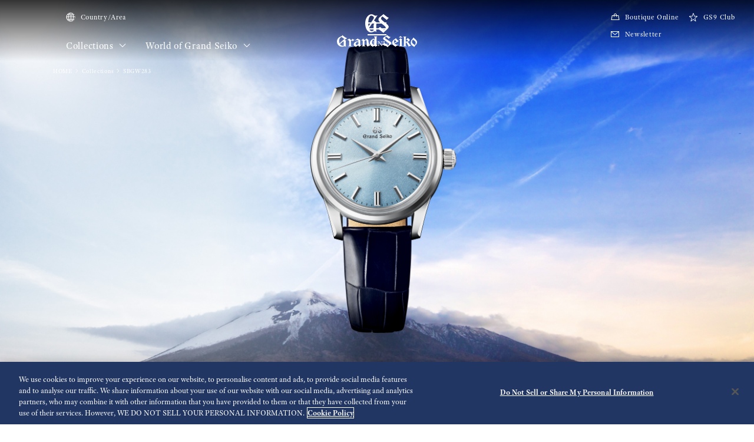

--- FILE ---
content_type: text/html; charset=utf-8
request_url: https://www.grand-seiko.com/us-en/collections/sbgw283g
body_size: 14294
content:






<!DOCTYPE html>

<html lang=us-en >
<head>
  




<meta charset="utf-8" />
<title>SBGW283 | Grand Seiko</title>
<meta name="viewport" content="width=device-width, initial-scale=1" />
<meta name="format-detection" content="telephone=no">
  <link rel="canonical" href="/us-en/collections/sbgw283g" />
<meta http-equiv="X-UA-Compatible" content="IE=edge" />
<meta name="format-detection" content="telephone=no,address=no,email=no" />
<meta name="description" content="The natural world is ever-present at the Grand Seiko Studio Shizukuishi, where this watch and all other mechanical Grand Seiko watches are made. The studio is tucked away in a quiet forest in northern Japan with the 2,000 meter high Mt. Iwate on the skyline, so it is no surprise that the team of TAKUMI, or master craftsmen and women, who bring these watches to life are influenced and inspired by the beautiful landscape that they see every day and by the ever-changing vistas that the seasons bring." />
<meta name="keywords" content="grandseiko,grand,seiko,gs,watch,springdrive,manufacture,hi-beat,mechanical,chronograph,quartz,divers" />
<meta name="twitter:card" content="summary_large_image">


<!-- Google Tag Manager -->
<script>(function(w,d,s,l,i){w[l]=w[l]||[];w[l].push({'gtm.start':
new Date().getTime(),event:'gtm.js'});var f=d.getElementsByTagName(s)[0],
j=d.createElement(s),dl=l!='dataLayer'?'&l='+l:'';j.async=true;j.src=
'https://www.googletagmanager.com/gtm.js?id='+i+dl;f.parentNode.insertBefore(j,f);
})(window,document,'script','dataLayer','GTM-PG3XPFB');</script>
<!-- End Google Tag Manager -->  <link rel="shortcut icon" href="/us-en/-/media/Images/Common/GrandSeiko/HeadMeta/Favicon/favicon.ico" />
  <link rel="apple-touch-icon" sizes="180x180" href="/us-en/-/media/Images/Common/GrandSeiko/HeadMeta/AppleTouchIcon/apple-touch-icon.png" />
<meta property="og:title" content="SBGW283 | Grand Seiko" />
<meta property="og:type" content="article" />
<meta property="og:url" content="https://www.grand-seiko.com/us-en/collections/sbgw283g" />

  <meta property="og:image" content="https://www.grand-seiko.com/us-en/-/media/Images/GlobalEn/GrandSeiko/Home/collections/Products/SBGW283/01_SBGW283_kv.jpg" />
  <meta name="thumbnail" content="https://www.grand-seiko.com/us-en/-/media/Images/GlobalEn/GrandSeiko/Home/collections/Products/SBGW283/01_SBGW283_kv.jpg" />
<meta property="og:image:height" content="630" />
<meta property="og:description" content="" />

<meta property="og:locale " content="en" />
  <meta property="og:site_name" content="Grand Seiko" />




<link rel="stylesheet" href="/common/gs/css/style.css?cacheDate=202512030208" />
<link rel="stylesheet" href="/vendor/gs/css/common.css?cacheDate=202512030208" />
<link rel="stylesheet" href="/vendor/gs/css/improve_ux_design_2024.css?cacheDate=202512030208" />
<link rel="stylesheet" href="/vendor/gs/css/movement.css?cacheDate=202512030208" />






  <link rel="alternate" hreflang="ja-jp" href="https://www.grand-seiko.com/jp-ja/collections/sbgw283g" data-id="hreflang">
  <link rel="alternate" hreflang="en-us" href="https://www.grand-seiko.com/us-en/collections/sbgw283g" data-id="hreflang">
  <link rel="alternate" hreflang="en-uk" href="https://www.grand-seiko.com/uk-en/collections/sbgw283g" data-id="hreflang">
  <link rel="alternate" hreflang="en-au" href="https://www.grand-seiko.com/au-en/collections/sbgw283g" data-id="hreflang">
  <link rel="alternate" hreflang="en-in" href="https://www.grand-seiko.com/in-en/collections/sbgw283g" data-id="hreflang">
  <link rel="alternate" hreflang="de-de" href="https://www.grand-seiko.com/de-de/collections/sbgw283g" data-id="hreflang">
  <link rel="alternate" hreflang="es-latin" href="https://www.grand-seiko.com/latin-es/collections/sbgw283g" data-id="hreflang">
  <link rel="alternate" hreflang="th-th" href="https://www.grand-seiko.com/th-th/collections/sbgw283g" data-id="hreflang">
  <link rel="alternate" hreflang="ru-ru" href="https://www.grand-seiko.com/ru-ru/collections/sbgw283g" data-id="hreflang">
  <link rel="alternate" hreflang="fr-fr" href="https://www.grand-seiko.com/fr-fr/collections/sbgw283g" data-id="hreflang">
  <link rel="alternate" hreflang="it-it" href="https://www.grand-seiko.com/it-it/collections/sbgw283g" data-id="hreflang">
  <link rel="alternate" hreflang="en-nz" href="https://www.grand-seiko.com/nz-en/collections/sbgw283g" data-id="hreflang">
  <link rel="alternate" hreflang="nl-nl" href="https://www.grand-seiko.com/nl-nl/collections/sbgw283g" data-id="hreflang">
  <link rel="alternate" hreflang="en-nl" href="https://www.grand-seiko.com/nl-en/collections/sbgw283g" data-id="hreflang">
  <link rel="alternate" hreflang="fr-be" href="https://www.grand-seiko.com/be-fr/collections/sbgw283g" data-id="hreflang">
  <link rel="alternate" hreflang="en-be" href="https://www.grand-seiko.com/be-en/collections/sbgw283g" data-id="hreflang">
  <link rel="alternate" hreflang="nl-be" href="https://www.grand-seiko.com/be-nl/collections/sbgw283g" data-id="hreflang">
  <link rel="alternate" hreflang="fr-ca" href="https://www.grand-seiko.com/ca-fr/collections/sbgw283g" data-id="hreflang">
  <link rel="alternate" hreflang="en-ca" href="https://www.grand-seiko.com/ca-en/collections/sbgw283g" data-id="hreflang">
  <link rel="alternate" hreflang="en-ph" href="https://www.grand-seiko.com/ph-en/collections/sbgw283g" data-id="hreflang">
  <link rel="alternate" hreflang="es-es" href="https://www.grand-seiko.com/es-es/collections/sbgw283g" data-id="hreflang">
  <link rel="alternate" hreflang="id-id" href="https://www.grand-seiko.com/id-id/collections/sbgw283g" data-id="hreflang">
  <link rel="alternate" hreflang="pt-pt" href="https://www.grand-seiko.com/pt-pt/collections/sbgw283g" data-id="hreflang">
  <link rel="alternate" hreflang="pt-br" href="https://www.grand-seiko.com/br-pt/collections/sbgw283g" data-id="hreflang">
  <link rel="alternate" hreflang="en-my" href="https://www.grand-seiko.com/my-en/collections/sbgw283g" data-id="hreflang">
  <link rel="alternate" hreflang="en-sg" href="https://www.grand-seiko.com/sg-en/collections/sbgw283g" data-id="hreflang">
  <link rel="alternate" hreflang="tr-tr" href="https://www.grand-seiko.com/tr-tr/collections/sbgw283g" data-id="hreflang">
  <link rel="alternate" hreflang="zh-hk" href="https://www.grand-seiko.com/hk-zh/collections/sbgw283g" data-id="hreflang">
  <link rel="alternate" hreflang="zh-Hant-TW" href="https://www.grand-seiko.com/tw-zh/collections/sbgw283g" data-id="hreflang">
  <link rel="alternate" hreflang="ko-kr" href="https://www.grand-seiko.com/kr-ko/collections/sbgw283g" data-id="hreflang">
  <link rel="alternate" hreflang="en-no" href="https://www.grand-seiko.com/no-en/collections/sbgw283g" data-id="hreflang">
  <link rel="alternate" hreflang="en-lk" href="https://www.grand-seiko.com/lk-en/collections/sbgw283g" data-id="hreflang">
  <link rel="alternate" hreflang="en-bd" href="https://www.grand-seiko.com/bd-en/collections/sbgw283g" data-id="hreflang">
  <link rel="alternate" hreflang="en-se" href="https://www.grand-seiko.com/se-en/collections/sbgw283g" data-id="hreflang">
  <link rel="alternate" hreflang="es-ar" href="https://www.grand-seiko.com/ar-es/collections/sbgw283g" data-id="hreflang">
  <link rel="alternate" hreflang="es-co" href="https://www.grand-seiko.com/co-es/collections/sbgw283g" data-id="hreflang">
  <link rel="alternate" hreflang="en-middleeast" href="https://www.grand-seiko.com/middleeast-en/collections/sbgw283g" data-id="hreflang">
  <link rel="alternate" hreflang="da-dk" href="https://www.grand-seiko.com/dk-da/collections/sbgw283g" data-id="hreflang">
  <link rel="alternate" hreflang="de-ch" href="https://www.grand-seiko.com/ch-de/collections/sbgw283g" data-id="hreflang">
  <link rel="alternate" hreflang="fr-ch" href="https://www.grand-seiko.com/ch-fr/collections/sbgw283g" data-id="hreflang">
  <link rel="alternate" hreflang="it-ch" href="https://www.grand-seiko.com/ch-it/collections/sbgw283g" data-id="hreflang">
  <link rel="alternate" hreflang="es-mx" href="https://www.grand-seiko.com/mx-es/collections/sbgw283g" data-id="hreflang">
  <link rel="alternate" hreflang="en-gr" href="https://www.grand-seiko.com/gr-en/collections/sbgw283g" data-id="hreflang">
  <link rel="alternate" hreflang="vi-vn" href="https://www.grand-seiko.com/vn-vi/collections/sbgw283g" data-id="hreflang">
  <link rel="alternate" hreflang="en-benelux" href="https://www.grand-seiko.com/benelux-en/collections/sbgw283g" data-id="hreflang">







  
<meta name="VIcurrentDateTime" content="639036623731511445" />
<meta name="VirtualFolder" content="/us-en/" />
<script type="text/javascript" src="/layouts/system/VisitorIdentification.js"></script>

  
  <link rel="stylesheet" href="https://use.typekit.net/lnb3bdc.css">
  <script>
    (function (d) {
      var config = {
        kitId: 'ant0oxs',
        scriptTimeout: 3000,
        async: true
      },
        h = d.documentElement, t = setTimeout(function () { h.className = h.className.replace(/\bwf-loading\b/g, "") + " wf-inactive"; }, config.scriptTimeout), tk = d.createElement("script"), f = false, s = d.getElementsByTagName("script")[0], a; h.className += " wf-loading"; tk.src = 'https://use.typekit.net/' + config.kitId + '.js'; tk.async = true; tk.onload = tk.onreadystatechange = function () { a = this.readyState; if (f || a && a != "complete" && a != "loaded") return; f = true; clearTimeout(t); try { Typekit.load(config) } catch (e) { } }; s.parentNode.insertBefore(tk, s)
    })(document);
  </script>
</head>


<body class="theme-single theme-detail  ">
  


<!-- Google Tag Manager (noscript) -->
<noscript><iframe src="https://www.googletagmanager.com/ns.html?id=GTM-PG3XPFB"
height="0" width="0" style="display:none;visibility:hidden"></iframe></noscript>
<!-- End Google Tag Manager (noscript) -->


  <div class="l-globalContent-wrapper">
    



  <header class="l-globalHeader-wrapper is-transparent">
    <div class="l-globalHeader">
      <div class="l-globalHeader-hamburgerMenu">
        <button class="_button"><span class="_bar" aria-hidden="true"><span></span><span></span><span></span></span><span class="_label">MENU</span></button>
      </div>
      <div class="l-globalHeader-overlay" aria-hidden="true"></div>
      <div class="l-drawermenu-wrapper">
        <div class="container-fluid">
          <div class="l-drawermenu">
            <div class="l-drawermenu-close">
              <button class="_button"><span class="_bar" aria-hidden="true"><span></span><span></span></span><span class="_label">Close</span></button>
            </div>
            <form class="l-drawermenu-search">
                  <div class="mf_finder_container">
        <mf-search-box submit-text="Search" ajax-url="//finder.api.mf.marsflag.com/api/v1/finder_service/documents/4ec5033d/search" serp-url="/us-en/search" category-csv="UsEn" category-default="UsEn" pagemax-default="20" doctype-default="html" sort-default="0"></mf-search-box>
    </div>
            </form>
            <div class="l-drawermenu-collections toggle">
              <div class="l-drawermenu-collections-header toggle-trigger is-active">
                <button class="_title">Collections</button>
              </div>
              <div class="l-drawermenu-collections-body toggle-target is-active">
                <nav class="l-drawermenu-collections-actions">
                  <ul class="_list">
                      <li class="_item"><a class="_button btn-primary " href="/us-en/collections/all" target="_self"><i class="icon-search" aria-hidden="true"></i>Watch finder</a></li>
                                          <li class="_item"><a class="_button btn-outline-primary " href="/us-en/special/strap-and-clasp" target="_self">Strap & Clasp</a></li>
                  </ul>
                </nav>
                <div class="l-drawermenu-collections-products swiper">
                  <div class="swiper-wrapper">
                          <div class="swiper-slide">
                            <a class="l-drawermenu-collections-card" href="/us-en/collections/masterpiece" target="_self">
                              <figure class="_image">
                                <div class="_cover"><img src="/us-en/-/media/Images/GlobalEn/GrandSeiko/Home/collections/masterpiece/MainVisal/SBGD201_Watch.png?mh=300&amp;mw=300&amp;hash=A17AA85A41BFB79BB4ADDF62D8506B06" alt=""></div>
                              </figure>
                              <div class="_body">
                                <h4 class="_title">Masterpiece Collection</h4>
                                <p class="_outline">A unique series from a unique watchmaking studio</p>
                              </div>
                            </a>
                          </div>
                          <div class="swiper-slide">
                            <a class="l-drawermenu-collections-card" href="/us-en/collections/evolution9" target="_self">
                              <figure class="_image">
                                <div class="_cover"><img src="/us-en/-/media/Images/GlobalEn/GrandSeiko/Home/common/header/detail-Evolution.png?mh=300&amp;mw=300&amp;hash=0EBC1332D703373041889AE3F87FF742" alt=""></div>
                              </figure>
                              <div class="_body">
                                <h4 class="_title">Evolution 9 Collection</h4>
                                <p class="_outline">A new design for a new era</p>
                              </div>
                            </a>
                          </div>
                          <div class="swiper-slide">
                            <a class="l-drawermenu-collections-card" href="/us-en/collections/heritage" target="_self">
                              <figure class="_image">
                                <div class="_cover"><img src="/us-en/-/media/Images/GlobalEn/GrandSeiko/Home/common/header/detail-Heritage.png?mh=300&amp;mw=300&amp;hash=2C96817414A960A084B415F56BE9284B" alt=""></div>
                              </figure>
                              <div class="_body">
                                <h4 class="_title">Heritage Collection</h4>
                                <p class="_outline">Breathing new life into tradition</p>
                              </div>
                            </a>
                          </div>
                          <div class="swiper-slide">
                            <a class="l-drawermenu-collections-card" href="/us-en/collections/sport" target="_self">
                              <figure class="_image">
                                <div class="_cover"><img src="/us-en/-/media/Images/GlobalEn/GrandSeiko/Home/common/header/detail-Sport.png?mh=300&amp;mw=300&amp;hash=8AD8E4DB06B0124C290D6263A4B65ECB" alt=""></div>
                              </figure>
                              <div class="_body">
                                <h4 class="_title">Sport Collection</h4>
                                <p class="_outline">Designed for those who love sport and aim high</p>
                              </div>
                            </a>
                          </div>
                          <div class="swiper-slide">
                            <a class="l-drawermenu-collections-card" href="/us-en/collections/elegance" target="_self">
                              <figure class="_image">
                                <div class="_cover"><img src="/us-en/-/media/Images/GlobalEn/GrandSeiko/Home/common/header/detail-Elengace.png?mh=300&amp;mw=300&amp;hash=CB7C958E70F4D0A44527E1CF3E7E5860" alt=""></div>
                              </figure>
                              <div class="_body">
                                <h4 class="_title">Elegance Collection</h4>
                                <p class="_outline">Contemporary elegance for exceptional occasions</p>
                              </div>
                            </a>
                          </div>
                  </div>
                  <div class="swiper-scrollbar"></div>
                  <div class="swiper-controls">
                    <div class="swiper-button swiper-button-prev"></div>
                    <div class="swiper-button swiper-button-next"></div>
                  </div>
                </div>
                <div class="l-drawermenu-collections-action">
                    <a class="btn-text-primary " href="/us-en/collections" target="_self">
                      Collections
                      <i class="icon-angle-right" aria-hidden="true"></i>
                    </a>
                </div>
              </div>
            </div>
            <div class="l-drawermenu-menu toggle">
              <div class="l-drawermenu-menu-header">
                    <a class="_title" href="/us-en/worldofgrandseiko">World of Grand Seiko</a>
                <button class="_button toggle-trigger is-active"><i class="icon-angle-down" aria-label="Toggle"></i></button>
              </div>
              <div class="l-drawermenu-menu-body toggle-target is-active">
                <ul class="l-drawermenu-menu-list">
                      <li class="_item">
                        <a href="/us-en/worldofgrandseiko/?category=aboutgrandseiko" target="_self">About Grand Seiko</a>
                      </li>
                      <li class="_item">
                        <a href="/us-en/worldofgrandseiko/?category=manufacture" target="_self">Manufacture</a>
                      </li>
                      <li class="_item">
                        <a href="/us-en/worldofgrandseiko/?category=design" target="_self">Design</a>
                      </li>
                </ul>
              </div>
            </div>
<div class="l-drawermenu-menu toggle">
    <div class="l-drawermenu-menu-header">
        <a class="_title" href="/us-en/news">News</a>
        <button class="_button toggle-trigger is-active"><i class="icon-angle-down" aria-label="Toggle"></i></button>
    </div>
    <div class="l-drawermenu-menu-body toggle-target is-active">
            <ul class="l-drawermenu-menu-list">
                <li class="_item"><a href="/us-en/news?category=37505b0669824c0393215fa311de5355">Press release</a></li>
                <li class="_item"><a href="/us-en/news?category=2f5ebc9cf82c44df93d7f875353d7a48">Topics</a></li>
            </ul>
        </div>
    </div>
<div class="l-drawermenu-menu toggle">
    <div class="l-drawermenu-menu-header">
        <a class="_title" href="/us-en/support">Support</a>
        <button class="_button toggle-trigger is-active"><i class="icon-angle-down" aria-label="Toggle"></i></button>
    </div>
    <div class="l-drawermenu-menu-body toggle-target is-active">
            <ul class="l-drawermenu-menu-list">
                <li class="_item"><a href="/us-en/support#g020">Complete Service</a></li>
                <li class="_item"><a href="/us-en/support/instructions">Instructions</a></li>
                <li class="_item"><a href="/us-en/support#supportmap">International Service Network</a></li>
                <li class="_item"><a href="/us-en/support#faqs">FAQs</a></li>
                <li class="_item"><a href="/us-en/warranty">Warranty</a></li>
            </ul>
        </div>
    </div>
    <div class="l-drawermenu-menu">
        <div class="l-drawermenu-menu-header">
        <a class="_title" href="/us-en/storesinfo">Stores</a>
        </div>
        </div>            <div class="l-drawermenu-aside">
              <ul class="l-drawermenu-utilities">
                      <li class="_item">
                        <a class="_link" href="/us-en/country_area" target="_self">
                          <i class="icon-globe"></i>
Country/Area                        </a>
                      </li>
                      <li class="_item">
                        <a class="_link" href="https://sub.grand-seiko.us.com/newsletter" target="_blank">
                          <i class="icon-envelope"></i>
Newsletter                        </a>
                      </li>
                      <li class="_item">
                        <a class="_link" href="https://www.grandseikoboutique.us/" target="_self">
                          <i class="icon-shopping-bag"></i>
Boutique Online                        </a>
                      </li>
                      <li class="_item">
                        <a class="_link" href="https://grandseikogs9club.com/" target="_self">
                          <i class="icon-star-sharp"></i>
GS9 Club                        </a>
                      </li>
              </ul>
            </div>
          </div>
        </div>
      </div>
      <div class="l-globalHeader-main">
          <div class="l-globalHeader-countries">
            <a class="_link" href="/us-en/country_area" target="_self">
              <i class="icon-globe"></i>Country/Area 
            </a>
          </div>
        <ul class="l-globalHeader-globalMenu">
          <li class="_item">
              <a class="_link" href="/us-en/collections">Collections <i class="icon-angle-down" aria-label="Toggle"></i></a>
            <div class="l-megamenu-wrapper">
              <div class="l-megamenu-header">
                  <div class="container">
                    <h2 class="l-megamenu-title"><a class="" href="/us-en/collections" target="_self">Collections </a></h2>
                  </div>
              </div>
              <div class="l-megamenu-body">
                <div class="container">
                  <div class="l-megamenu-collections">
                    <nav class="l-megamenu-collections-actions">
                      <ul class="_list">
                          <li class="_item"><a class="_button btn-primary btn-block " href="/us-en/collections/all"><i class="icon-search" aria-hidden="true"></i>Watch finder</a></li>
                                                  <li class="_item"><a class="_button btn-outline-primary btn-block " href="/us-en/special/strap-and-clasp">Strap & Clasp</a></li>
                      </ul>
                    </nav>
                    <nav class="l-megamenu-collections-body">
                      <ul class="l-megamenu-collections-tab nav nav-tabs" role="tablist">
                              <li class="_item nav-item" role="presentation">
                                <button class="_button nav-link active" id="megamenu-collections-1-tab" data-bs-toggle="tab" data-bs-target="#megamenu-collections-1" type="button" role="tab" aria-controls="megamenu-collections-1" aria-selected="true"> Masterpiece Collection</button>
                              </li>
                              <li class="_item nav-item" role="presentation">
                                <button class="_button nav-link" id="megamenu-collections-2-tab" data-bs-toggle="tab" data-bs-target="#megamenu-collections-2" type="button" role="tab" aria-controls="megamenu-collections-2" aria-selected="false">Evolution 9 Collection</button>
                              </li>
                              <li class="_item nav-item" role="presentation">
                                <button class="_button nav-link" id="megamenu-collections-3-tab" data-bs-toggle="tab" data-bs-target="#megamenu-collections-3" type="button" role="tab" aria-controls="megamenu-collections-3" aria-selected="false">Heritage Collection</button>
                              </li>
                              <li class="_item nav-item" role="presentation">
                                <button class="_button nav-link" id="megamenu-collections-4-tab" data-bs-toggle="tab" data-bs-target="#megamenu-collections-4" type="button" role="tab" aria-controls="megamenu-collections-4" aria-selected="false">Sport Collection</button>
                              </li>
                              <li class="_item nav-item" role="presentation">
                                <button class="_button nav-link" id="megamenu-collections-5-tab" data-bs-toggle="tab" data-bs-target="#megamenu-collections-5" type="button" role="tab" aria-controls="megamenu-collections-5" aria-selected="false">Elegance Collection</button>
                              </li>
                      </ul>
                      <div class="l-megamenu-collections-content tab-content">
                              <div class="_item tab-pane fade show active" id="megamenu-collections-1" role="tabpanel" aria-labelledby="megamenu-collections-1-tab">
                                <div class="l-megamenu-collections-products swiper">
                                  <div class="swiper-wrapper">
                                        <div class="swiper-slide">
                                          <a class="l-megamenu-collections-card" href="/us-en/collections/sbgd223j">
                                            <figure class="_image">
                                              <div class="_cover"><img src="/us-en/-/media/Images/Product--Image/All/GrandSeiko/2025/03/19/21/14/SBGD223J/SBGD223J.png?mh=300&amp;mw=300"></div>
                                            </figure>
                                            <div class="_body">
                                              <h4 class="_title">SBGD223</h4>
                                            </div>
                                          </a>
                                        </div>
                                        <div class="swiper-slide">
                                          <a class="l-megamenu-collections-card" href="/us-en/collections/sbgd201j">
                                            <figure class="_image">
                                              <div class="_cover"><img src="/us-en/-/media/Images/Product--Image/All/GrandSeiko/2022/02/19/21/56/SBGD201J/SBGD201J.png?mh=300&amp;mw=300"></div>
                                            </figure>
                                            <div class="_body">
                                              <h4 class="_title">SBGD201</h4>
                                            </div>
                                          </a>
                                        </div>
                                        <div class="swiper-slide">
                                          <a class="l-megamenu-collections-card" href="/us-en/collections/sbgd202j">
                                            <figure class="_image">
                                              <div class="_cover"><img src="/us-en/-/media/Images/Product--Image/All/GrandSeiko/2022/02/19/21/56/SBGD202J/SBGD202J.png?mh=300&amp;mw=300"></div>
                                            </figure>
                                            <div class="_body">
                                              <h4 class="_title">SBGD202</h4>
                                            </div>
                                          </a>
                                        </div>
                                        <div class="swiper-slide">
                                          <a class="l-megamenu-collections-card" href="/us-en/collections/sbgz003j">
                                            <figure class="_image">
                                              <div class="_cover"><img src="/us-en/-/media/Images/Product--Image/All/GrandSeiko/2022/02/19/22/26/SBGZ003J/SBGZ003J.png?mh=300&amp;mw=300"></div>
                                            </figure>
                                            <div class="_body">
                                              <h4 class="_title">SBGZ003</h4>
                                            </div>
                                          </a>
                                        </div>
                                  </div>
                                  <div class="l-megamenu-collections-action">
                                    <a class="btn-text-primary" href="/us-en/collections/masterpiece" target="_self">
 Masterpiece Collection top                                      <i class="icon-angle-right"></i>
                                    </a>
                                  </div>
                                  <div class="swiper-scrollbar"></div>
                                  <div class="swiper-controls">
                                    <div class="swiper-button swiper-button-prev"></div>
                                    <div class="swiper-button swiper-button-next"></div>
                                  </div>
                                </div>
                              </div>
                              <div class="_item tab-pane fade" id="megamenu-collections-2" role="tabpanel" aria-labelledby="megamenu-collections-2-tab">
                                <div class="l-megamenu-collections-products swiper">
                                  <div class="swiper-wrapper">
                                        <div class="swiper-slide">
                                          <a class="l-megamenu-collections-card" href="/us-en/collections/slgb003g">
                                            <figure class="_image">
                                              <div class="_cover"><img src="/us-en/-/media/Images/Product--Image/All/GrandSeiko/2025/01/09/21/12/SLGB003G/SLGB003G.png?mh=300&amp;mw=300"></div>
                                            </figure>
                                            <div class="_body">
                                              <h4 class="_title">SLGB003</h4>
                                            </div>
                                          </a>
                                        </div>
                                        <div class="swiper-slide">
                                          <a class="l-megamenu-collections-card" href="/us-en/collections/slgb001j">
                                            <figure class="_image">
                                              <div class="_cover"><img src="/us-en/-/media/Images/Product--Image/All/GrandSeiko/2024/12/13/21/16/SLGB001J/SLGB001J.png?mh=300&amp;mw=300"></div>
                                            </figure>
                                            <div class="_body">
                                              <h4 class="_title">SLGB001</h4>
                                            </div>
                                          </a>
                                        </div>
                                        <div class="swiper-slide">
                                          <a class="l-megamenu-collections-card" href="/us-en/collections/slgw003g">
                                            <figure class="_image">
                                              <div class="_cover"><img src="/us-en/-/media/Images/Product--Image/All/GrandSeiko/2023/12/26/21/17/SLGW003G/SLGW003G.png?mh=300&amp;mw=300"></div>
                                            </figure>
                                            <div class="_body">
                                              <h4 class="_title">SLGW003</h4>
                                            </div>
                                          </a>
                                        </div>
                                        <div class="swiper-slide">
                                          <a class="l-megamenu-collections-card" href="/us-en/collections/slgh005g">
                                            <figure class="_image">
                                              <div class="_cover"><img src="/us-en/-/media/Images/Product--Image/All/GrandSeiko/2022/02/19/23/14/SLGH005G/SLGH005G.png?mh=300&amp;mw=300"></div>
                                            </figure>
                                            <div class="_body">
                                              <h4 class="_title">SLGH005</h4>
                                            </div>
                                          </a>
                                        </div>
                                        <div class="swiper-slide">
                                          <a class="l-megamenu-collections-card" href="/us-en/collections/slgc001g">
                                            <figure class="_image">
                                              <div class="_cover"><img src="/us-en/-/media/Images/Product--Image/All/GrandSeiko/2023/01/27/13/48/SLGC001G/SLGC001G.png?mh=300&amp;mw=300"></div>
                                            </figure>
                                            <div class="_body">
                                              <h4 class="_title">SLGC001</h4>
                                            </div>
                                          </a>
                                        </div>
                                        <div class="swiper-slide">
                                          <a class="l-megamenu-collections-card" href="/us-en/collections/slga021g">
                                            <figure class="_image">
                                              <div class="_cover"><img src="/us-en/-/media/Images/Product--Image/All/GrandSeiko/2022/12/17/11/36/SLGA021G/SLGA021G.png?mh=300&amp;mw=300"></div>
                                            </figure>
                                            <div class="_body">
                                              <h4 class="_title">SLGA021</h4>
                                            </div>
                                          </a>
                                        </div>
                                        <div class="swiper-slide">
                                          <a class="l-megamenu-collections-card" href="/us-en/collections/slga019g">
                                            <figure class="_image">
                                              <div class="_cover"><img src="/us-en/-/media/Images/Product--Image/All/GrandSeiko/2023/02/13/11/54/SLGA019G/SLGA019G.png?mh=300&amp;mw=300"></div>
                                            </figure>
                                            <div class="_body">
                                              <h4 class="_title">SLGA019</h4>
                                            </div>
                                          </a>
                                        </div>
                                        <div class="swiper-slide">
                                          <a class="l-megamenu-collections-card" href="/us-en/collections/slga015g">
                                            <figure class="_image">
                                              <div class="_cover"><img src="/us-en/-/media/Images/Product--Image/All/GrandSeiko/2022/02/19/23/13/SLGA015G/SLGA015G.png?mh=300&amp;mw=300"></div>
                                            </figure>
                                            <div class="_body">
                                              <h4 class="_title">SLGA015</h4>
                                            </div>
                                          </a>
                                        </div>
                                  </div>
                                  <div class="l-megamenu-collections-action">
                                    <a class="btn-text-primary" href="/us-en/collections/evolution9" target="_self">
Evolution 9 Collection top                                      <i class="icon-angle-right"></i>
                                    </a>
                                  </div>
                                  <div class="swiper-scrollbar"></div>
                                  <div class="swiper-controls">
                                    <div class="swiper-button swiper-button-prev"></div>
                                    <div class="swiper-button swiper-button-next"></div>
                                  </div>
                                </div>
                              </div>
                              <div class="_item tab-pane fade" id="megamenu-collections-3" role="tabpanel" aria-labelledby="megamenu-collections-3-tab">
                                <div class="l-megamenu-collections-products swiper">
                                  <div class="swiper-wrapper">
                                        <div class="swiper-slide">
                                          <a class="l-megamenu-collections-card" href="/us-en/collections/sbga413g">
                                            <figure class="_image">
                                              <div class="_cover"><img src="/us-en/-/media/Images/Product--Image/All/GrandSeiko/2022/02/19/21/50/SBGA413G/SBGA413G.png?mh=300&amp;mw=300"></div>
                                            </figure>
                                            <div class="_body">
                                              <h4 class="_title">SBGA413</h4>
                                            </div>
                                          </a>
                                        </div>
                                        <div class="swiper-slide">
                                          <a class="l-megamenu-collections-card" href="/us-en/collections/sbga415g">
                                            <figure class="_image">
                                              <div class="_cover"><img src="/us-en/-/media/Images/Product--Image/All/GrandSeiko/2022/02/19/21/50/SBGA415G/SBGA415G.png?mh=300&amp;mw=300"></div>
                                            </figure>
                                            <div class="_body">
                                              <h4 class="_title">SBGA415</h4>
                                            </div>
                                          </a>
                                        </div>
                                        <div class="swiper-slide">
                                          <a class="l-megamenu-collections-card" href="/us-en/collections/sbga211g">
                                            <figure class="_image">
                                              <div class="_cover"><img src="/us-en/-/media/Images/Product--Image/All/GrandSeiko/2022/02/19/21/47/SBGA211G/SBGA211G.png?mh=300&amp;mw=300"></div>
                                            </figure>
                                            <div class="_body">
                                              <h4 class="_title">SBGA211</h4>
                                            </div>
                                          </a>
                                        </div>
                                        <div class="swiper-slide">
                                          <a class="l-megamenu-collections-card" href="/us-en/collections/sbgh341g">
                                            <figure class="_image">
                                              <div class="_cover"><img src="/us-en/-/media/Images/Product--Image/All/GrandSeiko/2023/11/22/21/07/SBGH341G/SBGH341G.png?mh=300&amp;mw=300"></div>
                                            </figure>
                                            <div class="_body">
                                              <h4 class="_title">SBGH341</h4>
                                            </div>
                                          </a>
                                        </div>
                                        <div class="swiper-slide">
                                          <a class="l-megamenu-collections-card" href="/us-en/collections/sbgh343g">
                                            <figure class="_image">
                                              <div class="_cover"><img src="/us-en/-/media/Images/Product--Image/All/GrandSeiko/2023/11/22/21/07/SBGH343G/SBGH343G.png?mh=300&amp;mw=300"></div>
                                            </figure>
                                            <div class="_body">
                                              <h4 class="_title">SBGH343</h4>
                                            </div>
                                          </a>
                                        </div>
                                        <div class="swiper-slide">
                                          <a class="l-megamenu-collections-card" href="/us-en/collections/sbgh347g">
                                            <figure class="_image">
                                              <div class="_cover"><img src="/us-en/-/media/Images/Product--Image/All/GrandSeiko/2024/07/22/21/11/SBGH347G/SBGH347G.png?mh=300&amp;mw=300"></div>
                                            </figure>
                                            <div class="_body">
                                              <h4 class="_title">SBGH347</h4>
                                            </div>
                                          </a>
                                        </div>
                                        <div class="swiper-slide">
                                          <a class="l-megamenu-collections-card" href="/us-en/collections/stgk031g">
                                            <figure class="_image">
                                              <div class="_cover"><img src="/us-en/-/media/Images/Product--Image/All/GrandSeiko/2024/11/19/21/16/STGK031G/STGK031G.png?mh=300&amp;mw=300"></div>
                                            </figure>
                                            <div class="_body">
                                              <h4 class="_title">STGK031</h4>
                                            </div>
                                          </a>
                                        </div>
                                        <div class="swiper-slide">
                                          <a class="l-megamenu-collections-card" href="/us-en/collections/slgw005g">
                                            <figure class="_image">
                                              <div class="_cover"><img src="/us-en/-/media/Images/Product--Image/All/GrandSeiko/2024/07/23/21/11/SLGW005G/SLGW005G.png?mh=300&amp;mw=300"></div>
                                            </figure>
                                            <div class="_body">
                                              <h4 class="_title">SLGW005</h4>
                                            </div>
                                          </a>
                                        </div>
                                  </div>
                                  <div class="l-megamenu-collections-action">
                                    <a class="btn-text-primary" href="/us-en/collections/heritage" target="_self">
Heritage Collection top                                      <i class="icon-angle-right"></i>
                                    </a>
                                  </div>
                                  <div class="swiper-scrollbar"></div>
                                  <div class="swiper-controls">
                                    <div class="swiper-button swiper-button-prev"></div>
                                    <div class="swiper-button swiper-button-next"></div>
                                  </div>
                                </div>
                              </div>
                              <div class="_item tab-pane fade" id="megamenu-collections-4" role="tabpanel" aria-labelledby="megamenu-collections-4-tab">
                                <div class="l-megamenu-collections-products swiper">
                                  <div class="swiper-wrapper">
                                        <div class="swiper-slide">
                                          <a class="l-megamenu-collections-card" href="/us-en/collections/sbgj237g">
                                            <figure class="_image">
                                              <div class="_cover"><img src="/us-en/-/media/Images/Product--Image/All/GrandSeiko/2022/02/19/22/06/SBGJ237G/SBGJ237G.png?mh=300&amp;mw=300"></div>
                                            </figure>
                                            <div class="_body">
                                              <h4 class="_title">SBGJ237</h4>
                                            </div>
                                          </a>
                                        </div>
                                        <div class="swiper-slide">
                                          <a class="l-megamenu-collections-card" href="/us-en/collections/sbge295g">
                                            <figure class="_image">
                                              <div class="_cover"><img src="/us-en/-/media/Images/Product--Image/All/GrandSeiko/2023/02/13/11/53/SBGE295G/SBGE295G.png?mh=300&amp;mw=300"></div>
                                            </figure>
                                            <div class="_body">
                                              <h4 class="_title">SBGE295</h4>
                                            </div>
                                          </a>
                                        </div>
                                        <div class="swiper-slide">
                                          <a class="l-megamenu-collections-card" href="/us-en/collections/sbga481g">
                                            <figure class="_image">
                                              <div class="_cover"><img src="/us-en/-/media/Images/Product--Image/All/GrandSeiko/2023/01/17/11/42/SBGA481G/SBGA481G.png?mh=300&amp;mw=300"></div>
                                            </figure>
                                            <div class="_body">
                                              <h4 class="_title">SBGA481</h4>
                                            </div>
                                          </a>
                                        </div>
                                        <div class="swiper-slide">
                                          <a class="l-megamenu-collections-card" href="/us-en/collections/sbgj277g">
                                            <figure class="_image">
                                              <div class="_cover"><img src="/us-en/-/media/Images/Product--Image/All/GrandSeiko/2024/01/19/21/12/SBGJ277G/SBGJ277G.png?mh=300&amp;mw=300"></div>
                                            </figure>
                                            <div class="_body">
                                              <h4 class="_title">SBGJ277</h4>
                                            </div>
                                          </a>
                                        </div>
                                        <div class="swiper-slide">
                                          <a class="l-megamenu-collections-card" href="/us-en/collections/sbge257g">
                                            <figure class="_image">
                                              <div class="_cover"><img src="/us-en/-/media/Images/Product--Image/All/GrandSeiko/2022/02/19/21/58/SBGE257G/SBGE257G.png?mh=300&amp;mw=300"></div>
                                            </figure>
                                            <div class="_body">
                                              <h4 class="_title">SBGE257</h4>
                                            </div>
                                          </a>
                                        </div>
                                        <div class="swiper-slide">
                                          <a class="l-megamenu-collections-card" href="/us-en/collections/sbgh289g">
                                            <figure class="_image">
                                              <div class="_cover"><img src="/us-en/-/media/Images/Product--Image/All/GrandSeiko/2022/02/19/22/03/SBGH289G/SBGH289G.png?mh=300&amp;mw=300"></div>
                                            </figure>
                                            <div class="_body">
                                              <h4 class="_title">SBGH289</h4>
                                            </div>
                                          </a>
                                        </div>
                                        <div class="swiper-slide">
                                          <a class="l-megamenu-collections-card" href="/us-en/collections/sbge253g">
                                            <figure class="_image">
                                              <div class="_cover"><img src="/us-en/-/media/Images/Product--Image/All/GrandSeiko/2022/02/19/21/58/SBGE253G/SBGE253G.png?mh=300&amp;mw=300"></div>
                                            </figure>
                                            <div class="_body">
                                              <h4 class="_title">SBGE253</h4>
                                            </div>
                                          </a>
                                        </div>
                                        <div class="swiper-slide">
                                          <a class="l-megamenu-collections-card" href="/us-en/collections/sbge255g">
                                            <figure class="_image">
                                              <div class="_cover"><img src="/us-en/-/media/Images/Product--Image/All/GrandSeiko/2022/02/19/21/58/SBGE255G/SBGE255G.png?mh=300&amp;mw=300"></div>
                                            </figure>
                                            <div class="_body">
                                              <h4 class="_title">SBGE255</h4>
                                            </div>
                                          </a>
                                        </div>
                                  </div>
                                  <div class="l-megamenu-collections-action">
                                    <a class="btn-text-primary" href="/us-en/collections/sport" target="_self">
Sport Collection top                                      <i class="icon-angle-right"></i>
                                    </a>
                                  </div>
                                  <div class="swiper-scrollbar"></div>
                                  <div class="swiper-controls">
                                    <div class="swiper-button swiper-button-prev"></div>
                                    <div class="swiper-button swiper-button-next"></div>
                                  </div>
                                </div>
                              </div>
                              <div class="_item tab-pane fade" id="megamenu-collections-5" role="tabpanel" aria-labelledby="megamenu-collections-5-tab">
                                <div class="l-megamenu-collections-products swiper">
                                  <div class="swiper-wrapper">
                                        <div class="swiper-slide">
                                          <a class="l-megamenu-collections-card" href="/us-en/collections/sbgm221g">
                                            <figure class="_image">
                                              <div class="_cover"><img src="/us-en/-/media/Images/Product--Image/All/GrandSeiko/2022/02/19/22/10/SBGM221G/SBGM221G.png?mh=300&amp;mw=300"></div>
                                            </figure>
                                            <div class="_body">
                                              <h4 class="_title">SBGM221</h4>
                                            </div>
                                          </a>
                                        </div>
                                        <div class="swiper-slide">
                                          <a class="l-megamenu-collections-card" href="/us-en/collections/sbgw301g">
                                            <figure class="_image">
                                              <div class="_cover"><img src="/us-en/-/media/Images/Product--Image/All/GrandSeiko/2023/05/16/11/54/SBGW301G/SBGW301G.png?mh=300&amp;mw=300"></div>
                                            </figure>
                                            <div class="_body">
                                              <h4 class="_title">SBGW301</h4>
                                            </div>
                                          </a>
                                        </div>
                                        <div class="swiper-slide">
                                          <a class="l-megamenu-collections-card" href="/us-en/collections/sbgy007g">
                                            <figure class="_image">
                                              <div class="_cover"><img src="/us-en/-/media/Images/Product--Image/All/GrandSeiko/2022/02/19/22/25/SBGY007G/SBGY007G.png?mh=300&amp;mw=300"></div>
                                            </figure>
                                            <div class="_body">
                                              <h4 class="_title">SBGY007</h4>
                                            </div>
                                          </a>
                                        </div>
                                        <div class="swiper-slide">
                                          <a class="l-megamenu-collections-card" href="/us-en/collections/sbga407g">
                                            <figure class="_image">
                                              <div class="_cover"><img src="/us-en/-/media/Images/Product--Image/All/GrandSeiko/2022/02/19/21/50/SBGA407G/SBGA407G.png?mh=300&amp;mw=300"></div>
                                            </figure>
                                            <div class="_body">
                                              <h4 class="_title">SBGA407</h4>
                                            </div>
                                          </a>
                                        </div>
                                        <div class="swiper-slide">
                                          <a class="l-megamenu-collections-card" href="/us-en/collections/sbgw281g">
                                            <figure class="_image">
                                              <div class="_cover"><img src="/us-en/-/media/Images/Product--Image/All/GrandSeiko/2022/07/04/11/51/SBGW281G/SBGW281G.png?mh=300&amp;mw=300"></div>
                                            </figure>
                                            <div class="_body">
                                              <h4 class="_title">SBGW281</h4>
                                            </div>
                                          </a>
                                        </div>
                                        <div class="swiper-slide">
                                          <a class="l-megamenu-collections-card" href="/us-en/collections/sbgx353g">
                                            <figure class="_image">
                                              <div class="_cover"><img src="/us-en/-/media/Images/Product--Image/All/GrandSeiko/2022/09/02/11/38/SBGX353G/SBGX353G.png?mh=300&amp;mw=300"></div>
                                            </figure>
                                            <div class="_body">
                                              <h4 class="_title">SBGX353</h4>
                                            </div>
                                          </a>
                                        </div>
                                        <div class="swiper-slide">
                                          <a class="l-megamenu-collections-card" href="/us-en/collections/sbga293g">
                                            <figure class="_image">
                                              <div class="_cover"><img src="/us-en/-/media/Images/Product--Image/All/GrandSeiko/2022/02/19/21/48/SBGA293G/SBGA293G.png?mh=300&amp;mw=300"></div>
                                            </figure>
                                            <div class="_body">
                                              <h4 class="_title">SBGA293</h4>
                                            </div>
                                          </a>
                                        </div>
                                        <div class="swiper-slide">
                                          <a class="l-megamenu-collections-card" href="/us-en/collections/sbgk007g">
                                            <figure class="_image">
                                              <div class="_cover"><img src="/us-en/-/media/Images/Product--Image/All/GrandSeiko/2022/02/19/22/09/SBGK007G/SBGK007G.png?mh=300&amp;mw=300"></div>
                                            </figure>
                                            <div class="_body">
                                              <h4 class="_title">SBGK007</h4>
                                            </div>
                                          </a>
                                        </div>
                                  </div>
                                  <div class="l-megamenu-collections-action">
                                    <a class="btn-text-primary" href="/us-en/collections/elegance" target="_self">
Elegance Collection top                                      <i class="icon-angle-right"></i>
                                    </a>
                                  </div>
                                  <div class="swiper-scrollbar"></div>
                                  <div class="swiper-controls">
                                    <div class="swiper-button swiper-button-prev"></div>
                                    <div class="swiper-button swiper-button-next"></div>
                                  </div>
                                </div>
                              </div>
                      </div>
                    </nav>
                  </div>
                </div>
              </div>
              <div class="l-megamenu-footer">
                <div class="container">
                  <ul class="l-megamenu-banners">
                  </ul>
                </div>
              </div>
              <div class="l-drawermenu-close">
                <button class="_button"><span class="_bar" aria-hidden="true"><span></span><span></span></span><span class="_label">Close</span></button>
              </div>
            </div>
          </li>
          <li class="_item">
              <a class="_link" href="/us-en/worldofgrandseiko">World of Grand Seiko <i class="icon-angle-down" aria-label="Toggle"></i></a>
            <div class="l-megamenu-wrapper">
              <div class="l-megamenu-header">
                  <div class="container">
                    <h2 class="l-megamenu-title"><a class="" href="/us-en/worldofgrandseiko" target="_self">World of Grand Seiko </a></h2>
                  </div>
              </div>
              <div class="l-megamenu-body">
                <div class="container">
                  <div class="l-megamenu-worldOfGrandSeiko swiper">
                    <div class="swiper-wrapper">
                            <div class="swiper-slide">
                              <a class="l-megamenu-worldOfGrandSeiko-card" href="/us-en/worldofgrandseiko?category=aboutgrandseiko" target="_self">
                                <div class="_body">
                                  <h4 class="_title">About Grand Seiko</h4>
                                </div>
                              </a>
                            </div>
                            <div class="swiper-slide">
                              <a class="l-megamenu-worldOfGrandSeiko-card" href="/us-en/worldofgrandseiko?category=manufacture" target="_self">
                                <div class="_body">
                                  <h4 class="_title">Manufacture</h4>
                                </div>
                              </a>
                            </div>
                            <div class="swiper-slide">
                              <a class="l-megamenu-worldOfGrandSeiko-card" href="/us-en/worldofgrandseiko?category=design" target="_self">
                                <div class="_body">
                                  <h4 class="_title">Design</h4>
                                </div>
                              </a>
                            </div>
                    </div>
                    <div class="swiper-scrollbar"></div>
                    <div class="swiper-controls">
                      <div class="swiper-button swiper-button-prev"></div>
                      <div class="swiper-button swiper-button-next"></div>
                    </div>
                  </div>
                </div>
              </div>
              <div class="l-megamenu-footer">
                <div class="container">
                  <ul class="l-megamenu-banners">
                  </ul>
                </div>
              </div>
              <div class="l-drawermenu-close">
                <button class="_button"><span class="_bar" aria-hidden="true"><span></span><span></span></span><span class="_label">Close</span></button>
              </div>
            </div>
          </li>
        </ul>
      </div>
        <div class="l-globalHeader-logo">
          <a href="/us-en/" aria-label="Grand Seiko">
            <svg xmlns="https://www.w3.org/2000/svg" viewBox="0 0 154.4695 64"><path d="M17.62,51.1241a4.0308,4.0308,0,0,1-1.4984-.4546,2.5383,2.5383,0,0,0-1.09-.3178c-.2273,0-.2273,0-.2726-.0452-.09-.0452.0453-.182.4546-.5,2.3611-2.0434,3.1335-2.4968,3.9952-2.7241.4082-.09.4082-.2726.4082-.4083-.0452-.09-.4082-.182-.4082-.182C16.62,45.8568,11.58,41.7248,11.58,41.7248a2.4439,2.4439,0,0,1-.5439-.8165c-.4083-.8176-.5451.0905-.5451.0905a3.3927,3.3927,0,0,1-2.317,2.0434C5.3605,43.905.0027,46.6743.0027,53.2127a9.7724,9.7724,0,0,0,9.268,9.9885,15.5921,15.5921,0,0,0,4.7223-.8176,2.98,2.98,0,0,1,1.0449-.2273,2.5252,2.5252,0,0,1,1.3626.5451c.182.09.59.4082.7723.3177.1357-.0452.1357-.2725.0453-.5a5.0275,5.0275,0,0,1-.2726-1.8161V52.7118c0-.5451.8628-1.2258.8628-1.2258C18.0742,51.3061,17.9374,51.1241,17.62,51.1241ZM4.77,55.85a13.4485,13.4485,0,0,1-.59-3.9952c0-3.6322,1.7256-6.2658,4.2677-7.3107.2272-.09.363-.363.5-.4082s.182.0452.2725.182a4.938,4.938,0,0,0,1.09.9985s2.4064,1.7256,3.0419,2.1791a3.2839,3.2839,0,0,0,1.09.5c.1357.0453.545.0453-.0453.2726a2.3082,2.3082,0,0,0-.59.4082L5.27,56.3991C4.5882,57.0269,4.906,56.2094,4.77,55.85Zm.9986,2.7693c-.1821,0-.3178-.09-.0453-.3177l5.5851-5.04c.2725-.2272.3178-.5.5-.5.09,0,.1357.1357.2725.2273a3.6523,3.6523,0,0,0,1.1806.4083c.2725.0452.2725.2272.0452.4082-.182.182-.182.4082-.182.908v6.0386c0,.4546.2725.6807-.4082.59-.5-.0453-.9533.09-1.7654.09a6.27,6.27,0,0,1-4.5854-2.5376.6821.6821,0,0,0-.5969-.2792Z" /><path d="M32.4672,49.49c-.7723-.1358-1.7653-1.3627-1.7653-1.3627-.2725-.3177-.4082-.0452-.4082-.0452a15.216,15.216,0,0,1-2.5884,2.2707c-.5.363-.6356.1357-.726-.1358-.1358-.545-.59-.7259-.9533-.9532A6.94,6.94,0,0,1,24.1647,47.63a.2948.2948,0,0,0-.5,0,13.3318,13.3318,0,0,1-3.4964,2.0434c-.4546.182-.4083.4546.0452.5,2.4064.363,3.224,1.1353,3.224,2.4516l.0452,7.5821c0,.6355-.0905.8628-.4082,1.0438a7.1683,7.1683,0,0,1-1.1354.6355c-.6807.3178-.59.4082,0,.4082h7.0316c.2725,0,.5-.0452,0-.3177a18.6542,18.6542,0,0,1-1.68-.9081c-.2725-.182-.3178-.4082-.3178-.9985V52.533a.993.993,0,0,1,.5-1.0448c.5-.2725.726-.4546.8176-.5.1821-.1357.2273-.2726.4546-.1357.9985.6355,1.4531,1.0448,1.4531,1.7256,0,.2273.1357.3177.4546,0l2.9514-2.9514c.3177-.3178.182-.363-.1821-.2726C33.1965,49.5353,32.967,49.5805,32.4672,49.49Z" /><path d="M41.1383,52.8949a7.4676,7.4676,0,0,0-1.4078-.182c-3.36,0-7.3559,2.2707-7.3559,6.1787a3.6409,3.6409,0,0,0,2.7693,3.6321,1.8256,1.8256,0,0,1,1.1354.8628c.1357.2273.2725.363.363.3178.1357-.0905.1357-.2725.4545-.59a45.5684,45.5684,0,0,1,3.95-3.1787c.09-.09.3177-.182.363-.1357s0,.1357-.0453.2725a3.2662,3.2662,0,0,0-.0452.8176,1.0546,1.0546,0,0,0,.5.9985,7.1426,7.1426,0,0,1,1.4079,1.2711.8128.8128,0,0,0,.3177.2272c.09-.0452.09-.182.2726-.4534a5.1508,5.1508,0,0,1,1.271-1.2711,10.31,10.31,0,0,1,1.7256-.9985c.1821-.09.2273-.182.2273-.2273s-.1821-.09-.363-.09c-1.8613-.2272-1.7653-1.09-1.7653-1.7256v-7.581a1.7115,1.7115,0,0,0-1.2711-1.7256c-.4545-.182-2.3611-.9533-2.3611-.9533a1.2642,1.2642,0,0,1-.8628-.9985c-.0452-.2273-.1821-.2273-.363-.09-.2273.1821-.5451.363-.9081.6356l-4.3129,2.7693c-.363.2273-.6807.6808.1357.4083a8.2846,8.2846,0,0,1,2.9515-.5451,6.2093,6.2093,0,0,1,3.0893.726.8441.8441,0,0,1,.4082.6808v.8175C41.3656,52.9865,41.32,52.9413,41.1383,52.8949Zm-.545,5.5851-2.0886,1.4531c-.4546.363-1.1354-.0452-1.1354-.0452a2.6591,2.6591,0,0,1-.9275-3.6443q.0517-.087.11-.17c1.3163-2.1338,3.95-2.2243,4.7675-2.2243.4082,0,.09.1821.09.6355V57.391c-.0442.544-.2715.726-.8154,1.089Z" /><path d="M57.9388,47.6287c-.2725-.5-.5-.363-.8628.09a19.1479,19.1479,0,0,1-3.36,2.3611c-.4535.2726-.5.3178-.59.3178-.1821,0-.09-.1357-.363-.3178a6.9275,6.9275,0,0,1-1.7257-2.0886c-.1357-.2725-.1357-.4082-.363-.4082-.2725,0-.3177.4546-.908.9533a16.7376,16.7376,0,0,1-2.7252,1.8624c-.1357.09-.363.1821-.363.3178s.1357.2273.59.182a2.5011,2.5011,0,0,1,1.7256.363,1.7656,1.7656,0,0,1,.6355,1.6341v6.9918a1.89,1.89,0,0,1-1.271,1.9529c-.5.2273-.3178.4082-.0453.4082H54.492c.545,0,.3178-.2273,0-.3178a2.0311,2.0311,0,0,1-1.3626-2.317V52.3047c0-.3178.0452-.4546.2725-.5451a8.4838,8.4838,0,0,0,2.1338-1.4983c.5-.4083.2726.09.5451.4082a7.7217,7.7217,0,0,0,1.0449,1.09c.3177.2725.2725.5451.2725.8628v7.6737c0,.59.09.7723.4546,1.0449a7.7257,7.7257,0,0,1,1.3626,1.453c.1357.1358.2273.2273.3177.2273.0905-.0452.1357-.182.363-.5a8.0866,8.0866,0,0,1,1.2258-.9985,8.6559,8.6559,0,0,1,1.5888-.9533c.3178-.1357.6356-.2725.6356-.363-.0453-.1357-.363-.1357-.5451-.1357-1.9065-.09-1.9529-.6807-1.9529-1.68V51.3922a1.2842,1.2842,0,0,0-.4082-1.1806A16.29,16.29,0,0,1,57.9388,47.6287Z" /><path d="M77.6,2.3148a5.8718,5.8718,0,0,1-5.9933-.3178A9.6142,9.6142,0,0,0,66.43.1809c-5.0853,0-11.9414,6.4479-11.9414,17.5717,0,11.2607,5.3125,17.5717,11.169,17.5717a11.4893,11.4893,0,0,0,4.634-1.1353c1.1354-.4546,2.6789-1.2258,3.769-.8628a5.8415,5.8415,0,0,1,1.4079.8176c.8176.726.8176.2725.6355-.09a3.22,3.22,0,0,1-.2725-1.1806V20.5673a3.4985,3.4985,0,0,1,1.7256-3.4049c.2273-.1821.2273-.3178,0-.5-1.3626-.8629-4.314-2.9062-6.0838-4.313l6.3994-9.7623C78.1,2.27,77.8264,2.2243,77.6,2.3148ZM66.34,2.86a6.8207,6.8207,0,0,1,3.95,1.8161c.9532.8628,1.68,2.2707-.1358,5.0853l-9.3077,13.94a39.0412,39.0412,0,0,1-.4082-6.0385C60.4368,6.2647,63.4786,2.86,66.34,2.86Zm5.4483,15.8461c.182.1357.0452.2726-.2273.5a3.0354,3.0354,0,0,0-.8628,2.6789v8.99a.9864.9864,0,0,1-.5.9533,5.5838,5.5838,0,0,1-3.4049,1.09c-1.8613,0-3.8617-1.68-5.0853-5.54L68.746,16.6626Z" /><path d="M72.7875,49.1271V45.54c0-.8628-.1821-1.1353-.5-1.3626-.2273-.1357-.6356-.4535-.7724-.5451-.5-.3177.0453-.363.3178-.363H77.46c.1357,0,.5,0,.182.2273s-.7723.59-1.0448.7724-.3178.363-.3178.8175v13.44c0,.6356-.0452,1.3163,1.7654,1.8161.182.0453.3177.09.3177.1358s-.0905.09-.2725.182a10.5936,10.5936,0,0,0-1.68.9985,6.9035,6.9035,0,0,0-1.271,1.3163,1.008,1.008,0,0,1-.363.4546c-.0905.0452-.182-.09-.2725-.2273a6.3,6.3,0,0,0-1.3626-1.2711,1.0436,1.0436,0,0,1-.5451-.9985c0-.2725.0453-.3177-.0905-.4082s-.59.1357-.7723.3178-2.0434,1.9529-2.1791,2.1338c-.363.3178-.4082.59-.59.5451-.2272-.0453-.3177-.4535-.6807-.7724-1.68-1.4983-4.6771-3.1323-4.6771-6.5383,0-4.3593,3.1787-6.7657,5.5851-7.944a2.7825,2.7825,0,0,0,.9081-.8628c.09-.2273.182-.363.3177-.363s.1821.0452.2725.3177a2.1746,2.1746,0,0,0,.5.6808c.1821.2273,1.09,1.2258,1.2258,1.3626C72.56,49.5805,72.7875,49.7626,72.7875,49.1271Zm-3.1324.4545A7.0977,7.0977,0,0,0,67.476,54.988,4.4312,4.4312,0,0,0,69.2921,58.53c.545.4546,1.09.9533,1.3626,1.2258.1357.1357.1821.182.2273.182.09,0,.1357-.0452.2273-.182a3.6924,3.6924,0,0,1,.6355-.726,3.2784,3.2784,0,0,1,.6355-.4082c.3178-.1821.363-.363.363-1.1354v-5.04a.8825.8825,0,0,0-.363-.726,21.1431,21.1431,0,0,1-1.7256-1.9066c-.2725-.3177-.2273-.8175-.4082-.8175s-.2747.267-.5925.5847Z" /><path d="M97.6224,63.8831a17.6174,17.6174,0,0,0-7.8546-4.132,8.3219,8.3219,0,0,0-3.4049.2273c-.545.09-.5-.0453-.2273-.2273a61.4186,61.4186,0,0,0,5.5851-4.132c.1357-.1357.2725-.2726.2725.0452a1.1034,1.1034,0,0,0,.4546,1.09,14.2082,14.2082,0,0,0,2.4968,1.1806,9.0545,9.0545,0,0,1,2.9062,1.68,1.1506,1.1506,0,0,1,.4535.7723c0,.2273.0905.3177.363.09.1368-.1358.4546-.4546.8628-.8176a2.9789,2.9789,0,0,0,.9985-1.9066c0-.6807-.4082-.9532-.9533-1.4983a65.6529,65.6529,0,0,0-7.7641-5.4483c-1.4984-.9985-2.9062-2.1338-2.9062-3.36a3.6575,3.6575,0,0,1,1.7653-2.861,28.3443,28.3443,0,0,1,3.5417-1.8613A6.4808,6.4808,0,0,0,96.75,40.7274c.0452-.1357.09-.1821.182-.1821s.1358.0905.363.363a12.7408,12.7408,0,0,0,4.1772,3.0419,4.5873,4.5873,0,0,0,1.953.2273c.2272,0,.2725,0,.3177.0452s0,.1358-.2273.2726A23.5462,23.5462,0,0,0,99.8379,47.9c-.09.09-.182.1357-.2725-.0453a7.1227,7.1227,0,0,0-.9533-1.271c-.726-.726-2.5884-1.9066-3.4049-2.6337-.3177-.2725-.2725-.1357-.4545.1357a9.4723,9.4723,0,0,1-1.2711.9081,1.2951,1.2951,0,0,0-.6807,1.09,1.0821,1.0821,0,0,0,.4082.908c3.4512,2.6337,9.172,5.766,10.8976,7.4916a2.8808,2.8808,0,0,1,.9985,1.68c0,.363-.0452.9985-1.271,2.0886-1.271,1.0449-4.95,4.2225-5.6755,5.4935C97.9413,63.9746,97.8917,64.11,97.6224,63.8831Z" /><path d="M90.3581,35.6366c1.9065-1.8613,4.2677-4.3593,7.3107-7.1717,3.36-3.1335,1.8613-6.2206-.5451-8.3092-2.8146-2.4516-7.5821-6.0838-10.4883-8.809-2.3611-2.3611-1.8161-4.2677-.3177-5.5851l1.271-1.09c.1357-.09.2273-.1357.363,0l7.2191,5.8576c.6808.5451.7723,1.09.9533.7724a13.4323,13.4323,0,0,1,3.769-4.0824c.2273-.182.09-.2725-.1357-.3177-.4083,0-1.4984-.363-3.5417-1.8614C93.6273,3.1335,91.5817,1.4983,90.54.6808,89.9046.1809,89.9046,0,89.7225,0s-.2272.2273-.7723.6808c-1.5446,1.2258-5.0852,4.0823-6.9013,5.4935a5.4141,5.4141,0,0,0-.0905,8.4449c2.9966,2.8146,8.7163,7.1716,10.3526,8.7163,2.7693,2.6337,1.7653,4.45.3177,5.9029a16.8887,16.8887,0,0,1-1.4078,1.3162c-.363.2726-.726.0453-1.5447-.545a75.2423,75.2423,0,0,1-6.3111-4.95c-.2725-.2273-.3177-.545-.4082-.4082a20.8553,20.8553,0,0,1-4.45,3.6774c-.182.1357,0,.2273.1821.1821.8628-.0453,7.1286,4.677,10.2158,7.2191.4545.363.5.59.726.59C89.813,36.2776,89.7678,36.2313,90.3581,35.6366Z" /><path d="M124.9565,50.1256a.9775.9775,0,0,1,.59-1.0449c.2273-.09.2726-.1357.2726-.2273s-.1357-.182-.3178-.2273a5.1849,5.1849,0,0,1-2.2254-1.634c-.1821-.2273-.2725-.3178-.4082-.3178-.0905,0-.2273.1821-.363.3178a9.559,9.559,0,0,1-3.0894,2.2707c-.2272.09-.3177.2273-.2725.2725,0,.0452.0452.1357.363.1357h1.3626c.4082.0452.545.2273.545,1.0449v9.3088c0,.6807-.09.8628-.3177,1.09a7.7168,7.7168,0,0,1-.9533.6807c-.6355.363-.6808.5-.0452.5h6.4479c.2725,0,.3177-.09-.1368-.363a5.5948,5.5948,0,0,1-1.1354-.7724c-.2725-.2725-.363-.4082-.363-1.0448V50.1267Z" /><path d="M119.6891,44.5405a5.7793,5.7793,0,0,0,2.5884-1.8161c.2273-.3178.2726-.545.4535-.5.1821,0,.2273.182.4083.5.4082.726.8628,1.3626,2.9061,2.0434.726.2273.5451.545-.2725.59a17.4565,17.4565,0,0,1-6.0838-.363C119.4166,44.9035,119.1893,44.7225,119.6891,44.5405Z" /><path d="M132.5408,53.0307c0,.2725.182.5.6355.4082,2.4063-.5,3.5869-1.3626,3.5869-2.1791s-1.5888-1.5447-2.9062-1.5447c-.2725,0-.5.0453-.59-.0452-.0452-.09.0453-.1821.1357-.2725a10.62,10.62,0,0,0,2.7694-2.7694c.1357-.363.0452-.59.7724-.0452,1.271.9532,3.4964,2.3611,3.4964,3.5417,0,1.3162-1.453,2.3611-4.2677,3.5417-.2725.09-.182.3177.1821.4534a3.4682,3.4682,0,0,1,1.8161,1.3163c.6807.9985,1.5888,2.5377,2.0886,3.224a3.2193,3.2193,0,0,0,2.6789,1.5446.3752.3752,0,0,1,.363.1821c0,.0452-.0452.1357-.2725.2273-1.2711.545-3.224,1.4983-4.495,2.2243-.1368.09-.5451.3178-.6355.2273q-.1357-.0684,0-.4083a2.1612,2.1612,0,0,0-.4083-1.7256c-.2725-.4546-2.5884-4.3592-3.0418-5.1305-.4083-.726-.9081-.9985-1.2258-.9985-.4083,0-.6808.3178-.6808.908v4.2677a1.4962,1.4962,0,0,0,.545,1.2258,5.8006,5.8006,0,0,0,1.2258.7724c.4535.2725.363.363.1357.363H127.82c-.6355,0-.59-.1357.0452-.5a5.2643,5.2643,0,0,0,.9533-.6808c.2726-.2273.3178-.4082.3178-1.09V45.5842c0-.6807-.09-.908-.3178-1.1353a5.0672,5.0672,0,0,0-.7723-.545c-.59-.4083-.6355-.5451,0-.5451h5.766c.2725,0,.3178.09-.1357.363a5.5086,5.5086,0,0,0-.908.6355.5176.5176,0,0,0-.2273.5451V53.03" /><path d="M150.61,59.6154c-.182.3177-.3177.7259-.6355.182a2.6957,2.6957,0,0,0-1.18-.9533,7.294,7.294,0,0,1-3.8617-3.8142,5.1272,5.1272,0,0,1,.8176-4.5855,4.8837,4.8837,0,0,0,.6355-1.0437c.0452-.1821.2725-.3178.4082.0452a1.5013,1.5013,0,0,0,.6808.8628c.545.4546,4.314,2.1339,4.314,4.9948A8.24,8.24,0,0,1,150.61,59.6154Zm-1.5888,4.0823c.1357,0,.2726-.2273.3631-.4546a7.3664,7.3664,0,0,1,2.2243-2.9514,7.5138,7.5138,0,0,0,2.8609-5.5851c0-3.6322-3.1324-5.8576-4.0824-6.6288a10.1713,10.1713,0,0,1-2.3611-2.4064c-.0905-.3178-.2725-.363-.4082-.363s-.2273.1821-.363.59a5.2016,5.2016,0,0,1-1.5447,2.0434,9.8625,9.8625,0,0,0-3.5417,7.2643c0,3.1787,2.7694,5.8113,4.6771,6.8109a7.4427,7.4427,0,0,1,1.7653,1.271c.1379.1413.2284.4138.41.4138Z" /><path d="M110.3836,57.5267c.0452.09.0905.1821.545.1821a1.8982,1.8982,0,0,1,1.2711.363,7.0459,7.0459,0,0,0,4.0823,1.1353,9.2442,9.2442,0,0,0,1.9982-.182c.182-.0453.3177,0,.3177.0452.0452.0452-.09.1821-.3177.3178a21.7039,21.7039,0,0,0-5.54,3.95c-.182.1821-.3177.2273-.363.1821-.0905-.0453-.0905-.1821-.0452-.4546,0-.3178,0-.5451-.6355-.8628-2.2244-1.0449-5.1758-3.224-5.1758-6.8561,0-3.6775,3.769-6.3563,5.1758-7.1287a4.0451,4.0451,0,0,0,1.6351-1.3626c.1357-.2273.2725-.363.363-.3178.182.0453.1357.2726.4546.7724a28.6874,28.6874,0,0,0,3.9047,4.1772,1.953,1.953,0,0,0,1.2258.59c.1357,0,.2725.0452.2725.1357,0,.182-.6808.4082-1.0438.6355l-7.5821,4.1772C110.5171,57.2994,110.3361,57.4352,110.3836,57.5267Zm3.8617-4.8546a31.1737,31.1737,0,0,1-2.0434-2.5377,2.871,2.871,0,0,1-.1821-.4082c-.0452-.1358-.0452-.2273-.1357-.2273-.1357,0-.2273.182-.4546.4545a6.1787,6.1787,0,0,0-1.5446,4.2677,3.96,3.96,0,0,0,.09.726c.09.4546-.0453.7724.0452.8628s.182.0453.4535-.09l3.95-2.3612c.5936-.2813.1346-.3265-.1787-.6906Z" /></svg>
          </a>
        </div>
      <div class="l-globalHeader-sp-icon">
              </div>
      <div class="l-globalHeader-aside">
        <ul class="l-globalHeader-utilities">
            <li class="_item"><a class="_link" href="https://www.grandseikoboutique.us" target="_blank"><i class="icon-shopping-bag"></i>Boutique Online </a></li>
                      <li class="_item"><a class="_link" href="https://grandseikogs9club.com/" target="_blank"><i class="icon-star-sharp"></i>GS9 Club </a></li>
        </ul>
        <ul class="l-globalHeader-newsletter">
            <li class="_item"><a class="_link" href="https://sub.grand-seiko.us.com/newsletter" target="_blank"><i class="icon-envelope"></i>Newsletter </a></li>
                  </ul>
      </div>
    </div>
  </header>

    <main class="l-mainContent-wrapper">
  <div class="l-mainContent-header">
    





<style>
  section.youtube-wrap {
    position: absolute;
    height: 100%;
    width: 100%;
  }
  .youtube-video-bg {
    position: relative;
    height: 100%;
    background: #000;
    overflow: hidden;
  }
  .youtube-video-bg::after {
    content: '';
    position: absolute;
    top: 0;
    left: 0;
    display: block;
    width: 100%;
    height: 100%;
  }
  .youtube-video-bg iframe {
    display: block;
    position: absolute;
    top: 50%;
    left: 50%;
    transform: translate(-50%, -50%);
    width: 100vw;
    height: 60vw;
  }
</style>

  <div class="imageCarouselPageHeader" data-template-name="GS_MainVisual">
    <div class="imageCarouselPageHeader-image swiper">
      <div class="swiper-wrapper">
            <div class="swiper-slide">
              <div class="imagePageHeader _body-bottom-start _body-color-white">
                <div class="imagePageHeader-media d-block d-md-none">
                  <!-- SP-->
                    <figure class="_image">
                      <div class="_cover"><img src="/us-en/-/media/Images/GlobalEn/GrandSeiko/Home/collections/Products/SBGW283/02_SBGW283_3.jpg" alt="" loading="lazy"></div>
                    </figure>
                </div>
                <div class="imagePageHeader-media d-none d-md-block">
                  <!-- PC-->
                    <figure class="_image">
                      <div class="_cover"><img src="/us-en/-/media/Images/GlobalEn/GrandSeiko/Home/collections/Products/SBGW283/01_SBGW283_kv.jpg" alt="" loading="lazy"></div>
                    </figure>
                </div>
                <div class="imagePageHeader-body">
                  <p class="text-shadow _title">Elegance Collection<br />
The beauty of simplicity<br />
SBGW283</p>
                </div>
              </div>
            </div>
      </div>
    </div>
  </div>

  </div>
  <div class="l-mainContent-body">
    <div class="l-mainContent-main">
      


<nav class="l-breadcrumbs-wrapper is-transparent">
  <div class="container">
    <ul class="l-breadcrumbs">
          <li><a href="/us-en/">HOME</a></li>
          <li><a href="/us-en/collections">Collections</a></li>
      <li>SBGW283</li>
    </ul>
  </div>
</nav>



<div class="section bg-white color-black pt-6 pt-md-8 pb-4 pb-md-6" data-template-name="GS_SummaryAreaB">
    <div class="section-body">
      <div class="container-narrow">
        <div class="row">
          <div class="col-md-12">
            <h2 class="heading-h2">Capturing the essence of the seasons</h2>
            <p>The natural world is ever-present at the Grand Seiko Studio Shizukuishi, where this watch and all other mechanical Grand Seiko watches are made. The studio is tucked away in a quiet forest in northern Japan with the 2,000 meter high Mt. Iwate on the skyline, so it is no surprise that the team of TAKUMI, or master craftsmen and women, who bring these watches to life are influenced and inspired by the beautiful landscape that they see every day and by the ever-changing vistas that the seasons bring.</p>
          </div>
        </div>
      </div>
    </div>
</div>



<div class="section bg-paper-light pt-6 pt-md-8 pb-4 pb-md-6">
  <div class="section-body">
    <div class="container">
      <div class="productMain">
          <div class="productMain-image">
            <figure class="_image">
              <div class="_contain"><img src="/us-en/-/media/Images/Product--Image/All/GrandSeiko/2022/02/19/22/24/SBGW283G/SBGW283G.png" alt="SBGW283G" loading="lazy"></div>
            </figure><a class="generalModal-fullscreen _button" href="#productZoomModal"></a>
            <div id="productZoomModal" style="display:none;">
              <div class="productZoomModal-wrapper">
                <div class="container">
                  <div class="productZoomModal">
                    <div class="productZoomModal-image"><img src="/us-en/-/media/Images/Product--Image/All/GrandSeiko/2022/02/19/22/24/SBGW283G/SBGW283G.png" alt="SBGW283G" loading="lazy"></div>
                  </div>
                </div>
              </div>
            </div>
          </div>
        <div class="productMain-data">
          <div class="_header">
                                  </div>
          <div class="_body">
            <h1 class="_title">SBGW283</h1>
              <p class="_collection">Elegance Collection</p>
                          <p class="_price">USD 5,100.00 </p>
                      </div>
        </div>
        <div class="productMain-actions">
          <div class="_action">
              <p><a class="btn-primary btn-block" href="https://grandseikoboutique.us/products/watch-manual-sbgw283" target="_self">Boutique online</a></p>
                          <p><a class="btn-outline-primary btn-block" href="/us-en/storesinfo/list?storetype=5cb7ddd02f264d01bab89350bb19ffb2,a2e227e94dff48e49e530b23600a55e0,6bee18c5affe459fae367314bdcea3c2" target="_self">Search Stores</a></p>
          </div>
            <div class="_sns">
              <div class="snsShare">
                <ul class="_list">
                      <li class="_item"><a class="_link" href="http://www.facebook.com/share.php?u=https://www.grand-seiko.com/us-en/collections/sbgw283g" onclick="window.open('http://www.facebook.com/share.php?u=https://www.grand-seiko.com/us-en/collections/sbgw283g', '', 'width=602,height=600'); return false;"><img class="_image" src="/us-en/-/media/Images/GlobalEn/GrandSeiko/Home/common/SnsButton/sns-facebook.svg?mh=100&amp;mw=100&amp;hash=AF004BD67EF5E4E066A5596DBD6EA17C" alt=""></a></li>
                      <li class="_item"><a class="_link" href="http://twitter.com/share?text=SBGW283G+%7c+Grand+Seiko&amp;url=https://www.grand-seiko.com/us-en/collections/sbgw283g" onclick="window.open('http://twitter.com/share?text=SBGW283G+%7c+Grand+Seiko&amp;url=https://www.grand-seiko.com/us-en/collections/sbgw283g', '', 'width=602,height=600'); return false;"><img class="_image" src="/us-en/-/media/Images/GlobalEn/GrandSeiko/Home/common/SnsButton/sns-twitter.svg?mh=100&amp;mw=100&amp;hash=6DAAE436F17EBAA7CF046DE3FF9B8323" alt=""></a></li>
                </ul>
              </div>
            </div>
                      <ul class="list-type-asterisk text-size-small _list">
                          </ul>
        </div>
      </div>
    </div>
  </div>
</div>



<div class="section bg-white color-black pt-6 pt-md-8 pb-4 pb-md-6" data-template-name="GS_SummaryAreaA">
  <div class="section-header">
    <div class="container">
      <h2 class="section-title">Features</h2>
    </div>
  </div>
  <div class="section-body">
    <div class="container-narrow">
      <div class="row">
        <div class="col-md-12">
          <h2 class="heading-h2">Kishun, the first days of summer</h2>
          <p>Powered by the slim, hand-wound movement, Caliber 9S64, this watch is the epitome of simple refinement. The dial is simple and clean but, when viewed through the sapphire case back, the intricate perfection of the engineering of the hand-assembled and adjusted movement is abundantly and
satisfyingly clear. Thanks to a long mainspring and a balance both made of a proprietary metals, this watch has a high and stable accuracy rate and a power reserve of 72 hours. The dial is in a delicate shade of pale blue, the color of the skies above Mt. Iwate as summer begins, the season known as
Kishun.</p>
        </div>
      </div>
    </div>
  </div>
</div>



  <div class="section bg-white color-black pt-0 pt-md-0 pb-4 pb-md-6">
    <div class="section-header">
      <div class="container">
        <h2 class="section-title">Specifications</h2>
      </div>
    </div>
    <div class="section-body">
      <div class="container">
        <div class="productSpec">
          <div class="productSpec-data">
            <div class="_item">
              <div class="_header">Exterior</div>
              <div class="_body">
                <table class="_table">
                  <tbody>
                      <tr>
                        <th>Exterior:</th>
                        <td>Stainless steel, Caseback: Stainless steel and sapphire crystal</td>
                      </tr>
                                              <tr>
                              <th rowspan="2">Case back:</th>
                            <td>See-through case back</td>
                          </tr>
                          <tr>
                            <td>Case back with 6 screws</td>
                          </tr>
                                          <tr>
                        <th>Glass Material:</th>
                        <td>Box shaped sapphire crystal</td>
                      </tr>
                                          <tr>
                        <th>Glass Coating:</th>
                        <td>Anti-reflective coating on inner surface</td>
                      </tr>
                                                              <tr>
                        <th>Case size:</th>
                        <td>Diameter 37.3mm Lug-to-lug 44.3mm Thickness 11.7mm</td>
                      </tr>
                                          <tr>
                        <th>Band width:</th>
                        <td>19mm</td>
                      </tr>
                                          <tr>
                        <th>Band Material:</th>
                        <td>Crocodile leather</td>
                      </tr>
                                                              <tr>
                        <th>The perimeter of Band:</th>
                        <td>195mm</td>
                      </tr>
                  </tbody>
                </table>
              </div>
            </div>
            <div class="_item">
              <div class="_header">Movement</div>
              <div class="_body">
                <table class="_table">
                  <tbody>
                      <tr>
                        <th>Caliber no.:</th>
                        <td>
                            <a class="me-1" href="/us-en/collections/movement/mechanical/9s64" target="_self">9S64</a>
                          <a class="me-1" href="/us-en/support/instructions?search=9S64" target="_self"> Instructions</a>
                        </td>
                      </tr>
                                          <tr>
                        <th>Movement Type:</th>
                        <td>Manual winding</td>
                      </tr>
                                          <tr>
                        <th>Power reserve:</th>
                        <td>Approx. 72 hours(3 days)</td>
                      </tr>
                                          <tr>
                          <th>Mean daily rate:</th>
                        <td>
                          +5 to -3 seconds per day
                            <ul class="list-type-asterisk mb-0">
                              <li>Mean daily rate is a mean value of daily rates in a condition where the movement before assembly in a case is measured in six positions in a fixed manner under artificially controlled environment for 12 days.</li>
                            </ul>
                        </td>
                      </tr>
                                          <tr>
                        <th>Normal usage accuracy:</th>
                        <td>+10 to -1 seconds per day</td>
                      </tr>
                  </tbody>
                </table>
              </div>
            </div>
            <div class="_item">
              <div class="_header">Functions</div>
              <div class="_body">
                <table class="_table">
                  <tbody>
                    <tr>
                      <th>Water resistance:</th>
                      <td>Splash Resistant</td>
                    </tr>
                                        <tr>
                      <th>Magnetic resistance:</th>
                      <td>4,800 A/m</td>
                    </tr>
                                        <tr>
                      <th>Weight:</th>
                      <td>61 g</td>
                    </tr>
                                        <tr>
                      <th>Other details / Features:</th>
                      <td>
                        <ul class="list-type-bullet">
                                                          <li>24 jewels</li>
                        </ul>
                      </td>
                    </tr>
                  </tbody>
                </table>
              </div>
            </div>
          </div>
        </div>
      </div>
    </div>
  </div>



<!-- data-item-name="body" data-item-id="{263DB273-7274-4B2E-A5BC-460F23521F44}" data-item-version="1" data-item-language="en" data-item-clone="False" data-flexible-body="body" data-flexible-body-template-name="body" data-flexible-body-template-id="{6161D392-642A-4BD9-8CA5-F5C4945C00AA}" -->
<!-- Start:FlexibleBodyBlock -->

<script>
  var lineupConfig = {};
</script>

            <div id="Html" data-item-name="Html" data-item-id="{CFFBC94F-73C3-4628-B82D-884C41012B15}" data-item-version="1" data-item-language="en" data-item-clone="False" data-item-workflow-state="{D8327D01-B461-4CE1-8B7B-89D8157759B6}" data-flexible-body="content" data-flexible-body-template-name="Html" data-flexible-body-template-id="{18919300-484A-4E8A-A63A-A9D00CB64CEE}" class="section pt-0 pt-md-0 pb-4 pb-md-6 color-black bg-white" style="">
              <div class="section-body">
                <div class="container-fluid">
  <div class="parallaxImage justify-content-center">
<figure class="parallaxImage-image">
<div class="_cover">
<img src="/us-en/-/media/Images/GlobalEn/GrandSeiko/Home/collections/Products/SBGW283/03_SBGW283_2.jpg" alt="" loading="lazy">
</div>
</figure>
</div>
</div>
              </div>
              <div data-flexible-body="wrapper"></div>
            </div>
<script type="module" crossorigin src="/vendor/gs/js/flexiblebody.js?cacheDate=202512030208"></script><link rel="stylesheet" href="/vendor/gs/css/flexiblebody.css?cacheDate=202512030208" />      <link href="https://cdn.jsdelivr.net/npm/jarallax@2/dist/jarallax.min.css" rel="stylesheet">
      <script src="https://cdn.jsdelivr.net/npm/jarallax@2/dist/jarallax.min.js"></script>
      <script src="https://cdn.jsdelivr.net/npm/jarallax@2/dist/jarallax-video.min.js"></script>

<!-- End:FlexibleBodyBlock -->






  <div class="section bg-white color-black pb-4 pb-md-6">
    <div class="section-body">
      <div class="container align-center ">
        <a class="_button btn-primary " href="/us-en/collections/all" target="_self">
          <i class="icon-search" aria-hidden="true"></i>
          Watch finder
          
        </a>
      </div>
    </div>
  </div>

<div class="section bg-white color-black pt-0 pt-md-0 pb-4 pb-md-6">
  <div class="section-header">
    <div class="container">
      <h2 class="section-title">The three movements at the heart of Grand Seiko</h2>
    </div>
  </div>
  <div class="section-body">
    <div class="container">
      <div class="row gx-1 gx-md-2">
          <div class="col-md-4">
              <a class="movementTypeCard" href="/us-en/collections/movement/mechanical" target="_self">
            <figure class="_image">
                <div class="_cover"><img src="/us-en/-/media/Images/GlobalEn/GrandSeiko/Home/collections/movement/9s.png?mh=500&amp;mw=500&amp;hash=72450FC828FA2FD70FDC6B44F84BEBCE" alt="" loading="lazy"></div>
            </figure>
            <div class="_body">
              <p class="_title"><span class="_type">9S</span>Mechanical</p>
              <p class="_desc">One of the world's foremost mechanical movements, the culmination of high-precision micro-engineering and the attention to detail of Grand Seiko's expert watchmakers.</p>
            </div>
              </a>
        </div>
          <div class="col-md-4">
              <a class="movementTypeCard" href="/us-en/collections/movement/springdrive" target="_self">
            <figure class="_image">
                <div class="_cover"><img src="/us-en/-/media/Images/GlobalEn/GrandSeiko/Home/collections/movement/9rb2.png?mh=500&amp;mw=500&amp;hash=52EB7A8A38C59907C3CADB6CC4208E41" alt="" loading="lazy"></div>
            </figure>
            <div class="_body">
              <p class="_title"><span class="_type">9R</span>Spring Drive</p>
              <p class="_desc">Spring Drive’s unique movement technology generates power through a mainspring like other mechanical watches but combines this with the Tri-synchro Regulator for extraordinary precision.</p>
            </div>
              </a>
        </div>
          <div class="col-md-4">
              <a class="movementTypeCard" href="/us-en/collections/movement/quartz" target="_self">
            <figure class="_image">
                <div class="_cover"><img src="/us-en/-/media/Images/GlobalEn/GrandSeiko/Home/collections/movement/9f.png?mh=500&amp;mw=500&amp;hash=27E8D6E71C5C39642B3B88A6D52F9FD9" alt="" loading="lazy"></div>
            </figure>
            <div class="_body">
              <p class="_title"><span class="_type">9F</span> Quartz</p>
              <p class="_desc">The ultimate quartz movement. Caliber 9F incorporates several unique technologies that raise the performance of quartz to the high standards of Grand Seiko.</p>
            </div>
              </a>
        </div>
    </div>
  </div>
</div>
</div>

    </div>
  </div>
</main>
    



<div class="gs-scroll-to-top btn btn-primary rounded-circle p-1" tabindex="0"></div>
    <section class="l-callToAction-wrapper">
      <div class="container">
        <div class="l-callToAction">
            <ul class="l-callToAction-list">

                  <li class="_item"><a class="_icon" href="https://www.facebook.com/GrandSeikoUSA" target="_blank"><img src="/us-en/-/media/Images/GlobalEn/GrandSeiko/Home/common/SnsButton/sns-facebook.svg" alt=""></a></li>
                  <li class="_item"><a class="_icon" href="https://www.instagram.com/grandseikousa/" target="_blank"><img src="/us-en/-/media/Images/GlobalEn/GrandSeiko/Home/common/SnsButton/sns-instagram.svg" alt=""></a></li>
            </ul>
                  </div>
      </div>
    </section>
<footer class="l-globalFooter-wrapper">
<div class="container">
  <div class="l-globalFooter">
    <div class="l-globalFooter-actions">
      <p class="_animation">
        <span class="_label">Reduce Animations</span>
        <span class="_buttons">
          <span class="_button">
            <input id="animationSwitch-enabled" name="animationSwitch" type="checkbox">
            <label for="animationSwitch-enabled">
              <span class="_enabled">Enabled</span>
              <span class="_disabled">Disabled</span>
            </label>
          </span>
        </span>
      </p>
    </div>
    <div class="l-globalFooter-menus">
      <div class="row">
        <div class="col-3">
          <div class="l-globalFooter-menu">
           <h2 class="_title"><a href="/us-en/collections">Collections</a></h2>
<ul class="_list">
    <li><a href="/us-en/collections/all">All Grand Seiko Collection</a></li>
    <li><a href="/us-en/collections/masterpiece">Grand Seiko Masterpiece Collection</a></li>
    <li><a href="/us-en/collections/evolution9">Grand Seiko Evolution 9 Collection</a></li>
    <li><a href="/us-en/collections/heritage">Grand Seiko Heritage Collection</a></li>
    <li><a href="/us-en/collections/sport">Grand Seiko Sport Collection</a></li>
    <li><a href="/us-en/collections/elegance">Grand Seiko Elegance Collection</a></li>
            </ul>
          </div>
        </div>
        <div class="col-3">
          <div class="l-globalFooter-menu">
           <h2 class="_title"><a href="/us-en/worldofgrandseiko">World of Grand Seiko</a></h2>
<ul class="_list">
    <li><a href="/us-en/worldofgrandseiko?category=aboutgrandseiko">About Grand Seiko</a></li>
    <li><a href="/us-en/worldofgrandseiko?category=manufacture">Manufacture</a></li>
    <li><a href="/us-en/worldofgrandseiko?category=design">Design</a></li>
            </ul>
          </div>
        </div>
        <div class="col-3">
          <div class="l-globalFooter-menu">
           <h2 class="_title"><a href="/us-en/support">Support</a></h2>
<ul class="_list">
    <li><a href="/us-en/support#g020">Complete Service</a></li>
    <li><a href="/us-en/support/instructions">Instructions</a></li>
    <li><a href="/us-en/support#supportmap">International Service Network</a></li>
    <li><a href="/us-en/support#faqs">FAQs</a></li>
    <li><a href="/us-en/warranty">Warranty</a></li>
            </ul>
          </div>
        </div>
        <div class="col-3">
          <div class="l-globalFooter-menu">
            <h2 class="_title"><a href="/us-en/news">News</a></h2>
            <ul class="_list">
              <li><a href="/us-en/news?category=37505b0669824c0393215fa311de5355">Press release</a></li>
              <li><a href="/us-en/news?category=2f5ebc9cf82c44df93d7f875353d7a48">Topics</a></li>
            </ul>
            <h2 class="_title"><a href="/us-en/storesinfo">Stores</a></h2>
          </div>
        </div>
      </div>
    </div>
    <div class="l-globalFooter-navigation">
      <ul class="_utilities">
        <li><a href="/global-en/forthemedia_login">For the Media</a></li>
    <li><a href="/us-en/terms-of-use">Terms of Use</a></li>
    <li><a href="/us-en/privacy">Privacy policy</a></li>
    <li><a href="/us-en/cookie">Cookie policy</a></li>
    <li><a href="/us-en/accessibility">Accessibility</a></li>
    
      </ul>
      <p class="_copyright">&copy;
        <script type="text/javascript">document.write(new Date().getFullYear());</script> Seiko Watch Corporation
      </p>
    </div>
  </div>
</div></footer>
  </div>

  <script>
        var countryCode = "US";
  </script>
  <script src="/common/gs/js/lib/vendor.js?cacheDate=202512030208"></script>
  <script src="/common/gs/js/common/common.js?cacheDate=202512030208"></script>
  <script src="/vendor/gs/js/common.js?cacheDate=202512030208"></script>
  <script src="/vendor/gs/js/improve_ux_design_2024.js?cacheDate=202512030208"></script>
  <script>
    // MARS FINDER ã‚¯ã‚¨ãƒªãƒ¢ãƒ¼ãƒ‰
    !function () {
      var G = GALFSRAM = window.GALFSRAM || {}
      G.mfx = G.mfx || {}
      G.mfx.router_mode = 'history'
    }();
  </script>
  

    <script src="//ce.mf.marsflag.com/latest/js/mf-search.js" charset="UTF-8"></script>
</body>
</html>



--- FILE ---
content_type: text/css
request_url: https://www.grand-seiko.com/vendor/gs/css/improve_ux_design_2024.css?cacheDate=202512030208
body_size: 760
content:
@media (min-width: 768px) {
  .l-drawermenu {
    padding-bottom: 20px;
  }
}

.topMainVisual .mainvisual-body.text-shadow,
.imageCarouselPageHeader .imagePageHeader-body .text-shadow {
  text-shadow: 0 2px 3px rgba(0, 0, 0, 1.00);
}

.topMainVisual .mainvisual-body.text-shadow.text-color-black,
.imageCarouselPageHeader ._body-color-primary .imagePageHeader-body .text-shadow {
  text-shadow: 0 2px 3px rgba(255, 255, 255, 1.00);
}

.topMainVisual .mainvisual-body.text-color-black>._title {
  color: #000;
}

.topMainVisual .mainvisual-body.text-color-black>._shoulder {
  color: #000;
}

.topMainVisual .mainvisual-body.text-color-black>._desc {
  color: #000;
}

.topMainVisual .swiper > .swiper-wrapper > .swiper-slide > a.mainvisual:focus-within:after {
  border: 3px solid Highlight;
  content: "";
  display: block;
  position: absolute;
  top: 0;
  left: 0;
  width: 100%;
  height: 100%;
  z-index: 1;
}

.l-globalHeader-wrapper.is-active {
  background-color: #fff;
  background-image: none;
  color: #000040;
}

.l-globalHeader-globalMenu > ._item {
  pointer-events: none;
}

.l-globalHeader-globalMenu > ._item > * {
  pointer-events: all;
}

.l-globalHeader-globalMenu > ._item > a._link {
  outline-offset: -1px;
}

.l-globalHeader-globalMenu > ._item > a._link i {
  margin-left: 0.375em;
  display: inline-block;
}

.l-globalHeader-globalMenu > ._item.is-active > a._link i {
  -webkit-transform: rotate(180deg);
  transform: rotate(180deg);
}

.l-globalHeader-globalMenu > ._item > .l-megamenu-wrapper > .l-drawermenu-close {
  position: absolute;
  top: 10px;
  right: 10px;
}

.swiper {
  overflow: clip;
}

.swiper .categoryTab > ._button:focus-within {
  outline: auto;
  outline-color: Highlight;
}

[data-flexible-body] .selected-lineup .productCard,
.swiper > .swiper-wrapper > .swiper-slide > a,
.imageCarousel.swiper > .swiper-wrapper > .swiper-slide > img,
.swiper-slide .supportStepCard,
.swiper-slide .imageModalCarousel-card,
.swiper > .swiper-wrapper > .swiper-slide > .optionStrapClasp,
.swiper-slide .categoryTab button {
  outline-offset: -2px;
}

::-webkit-full-page-media, :future, :root .swiper > .swiper-wrapper > .swiper-slide > a,
::-webkit-full-page-media, :future, :root .swiper-slide .supportStepCard {
  outline-offset: -4px;
}

.generalCarousel.swiper > .swiper-wrapper > .swiper-slide > div.row {
  outline-offset: -17px;
}

::-webkit-full-page-media, :future, :root .generalCarousel.swiper > .swiper-wrapper > .swiper-slide > div.row {
  outline-offset: -21px;
}

::-webkit-full-page-media, :future, :root .swiper > .swiper-wrapper > .swiper-slide > .optionStrapClasp,
::-webkit-full-page-media, :future, :root .swiper > .swiper-wrapper > .swiper-slide > .collectionCard {
  outline-offset: -6px;
}

.swiper-slide .imageModalCarousel-card:focus-visible {
  outline: 0;
}

.swiper .swiper-notification {
  display: none;
}

[data-flexible-body] .parallax-movie .jarallax.parallax-image-pc {
  height: 500px
}

[data-flexible-body] .parallax-movie .jarallax.parallax-image-sp {
  height: 250px
}

.l-breadcrumbs:first-child {
  overflow-x: visible;
}

.supportCard:focus-within {
  outline: none;
}

.generalModal-fullscreen:focus-within:after,
.supportCard:focus-within:after {
  content: "";
  display: block;
  position: absolute;
  top: 0;
  left: 0;
  width: 100%;
  height: 100%;
  z-index: 1;
  border: 2px solid Highlight;
  outline: none;
}

.swiper > .swiper-wrapper > .swiper-slide.swiper-slide-active > .optionStrapImage:focus-within {
  outline: none;
}

.optionStrapImage-image.focus {
  outline-style: auto;
  outline-offset: 1px;
}

.videoModal-card {
  display: inline-block;
}

.modaal-fullscreen .modaal-close:focus-within:before {
  outline: auto;
}

* {
  outline-color: Highlight;
}


--- FILE ---
content_type: image/svg+xml
request_url: https://www.grand-seiko.com/us-en/-/media/Images/GlobalEn/GrandSeiko/Home/common/SnsButton/sns-twitter.svg?mh=100&mw=100&hash=6DAAE436F17EBAA7CF046DE3FF9B8323
body_size: 267
content:
<svg width="36" height="36" viewBox="0 0 36 36" fill="none" xmlns="http://www.w3.org/2000/svg">
<path d="M21.3607 15.1146L34.7214 0H31.5543L19.9531 13.1226L10.6862 0H0L14.0117 19.8522L0 35.6975H3.16716L15.4194 21.8329L25.2082 35.6975H35.8944L21.3607 15.1146ZM17.0205 20.0235L15.6012 18.0485L4.30498 2.31743H9.16716L18.2874 15.0119L19.7067 16.9868L31.5601 33.4828H26.6979L17.0205 20.0235Z" fill="#231815"/>
</svg>
